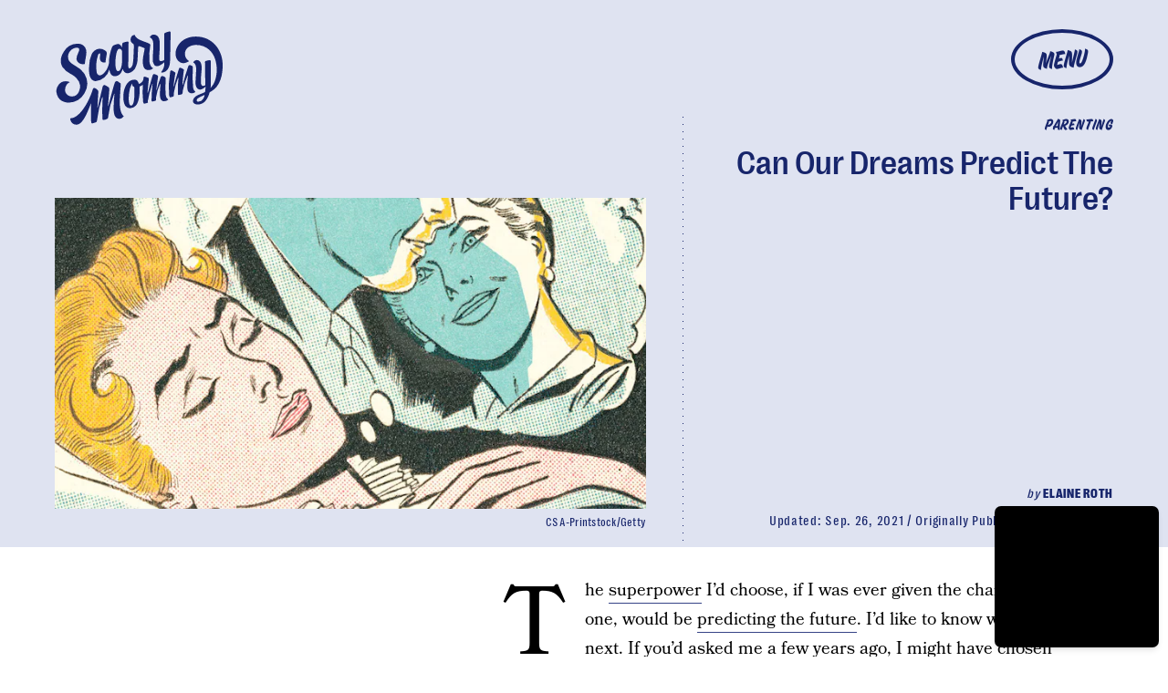

--- FILE ---
content_type: text/html; charset=utf-8
request_url: https://www.google.com/recaptcha/api2/aframe
body_size: 266
content:
<!DOCTYPE HTML><html><head><meta http-equiv="content-type" content="text/html; charset=UTF-8"></head><body><script nonce="0L0JL2gnCYaM57h9R5ViGA">/** Anti-fraud and anti-abuse applications only. See google.com/recaptcha */ try{var clients={'sodar':'https://pagead2.googlesyndication.com/pagead/sodar?'};window.addEventListener("message",function(a){try{if(a.source===window.parent){var b=JSON.parse(a.data);var c=clients[b['id']];if(c){var d=document.createElement('img');d.src=c+b['params']+'&rc='+(localStorage.getItem("rc::a")?sessionStorage.getItem("rc::b"):"");window.document.body.appendChild(d);sessionStorage.setItem("rc::e",parseInt(sessionStorage.getItem("rc::e")||0)+1);localStorage.setItem("rc::h",'1770099933578');}}}catch(b){}});window.parent.postMessage("_grecaptcha_ready", "*");}catch(b){}</script></body></html>

--- FILE ---
content_type: application/javascript
request_url: https://cdn2.bustle.com/2026/scarymommy/runtime-0c2d74d2a9.js
body_size: 2086
content:
(()=>{var e,s,r={},o={};function a(e){var s=o[e];if(void 0!==s)return s.exports;var t=o[e]={exports:{}};return r[e](t,t.exports,a),t.exports}a.m=r,e=[],a.O=(s,r,o,t)=>{if(!r){var n=1/0;for(i=0;i<e.length;i++){for(var[r,o,t]=e[i],c=!0,d=0;d<r.length;d++)(!1&t||n>=t)&&Object.keys(a.O).every((e=>a.O[e](r[d])))?r.splice(d--,1):(c=!1,t<n&&(n=t));if(c){e.splice(i--,1);var l=o();void 0!==l&&(s=l)}}return s}t=t||0;for(var i=e.length;i>0&&e[i-1][2]>t;i--)e[i]=e[i-1];e[i]=[r,o,t]},a.n=e=>{var s=e&&e.__esModule?()=>e.default:()=>e;return a.d(s,{a:s}),s},a.d=(e,s)=>{for(var r in s)a.o(s,r)&&!a.o(e,r)&&Object.defineProperty(e,r,{enumerable:!0,get:s[r]})},a.f={},a.e=e=>Promise.all(Object.keys(a.f).reduce(((s,r)=>(a.f[r](e,s),s)),[])),a.u=e=>235===e?"AdConsole-ea6881661b.js":528===e?"Reels-ReelsFloating-9c4992c86b.js":270===e?"Reels-ReelsStack-21ad8f6e34.js":928===e?"prebid-light-d8b3fdcfda.js":827===e?"prebid-85b8564e2d.js":165===e?"HubPage-9004e83fc1.js":775===e?"DiscoverPage-6eb627fd7d.js":871===e?"AuthorPage-97243482e6.js":472===e?"SlideshowPage-5ab705bb13.js":964===e?"CardPage-38f6e4e802.js":900===e?"FeatureCardPage-59c73c4821.js":255===e?"ListiclePage-bc7d6de3f7.js":433===e?"ShowcasePage-f1fc92809e.js":213===e?"CardStoryPage-fe5d3885e4.js":885===e?"CardStoryPageAmp-09fcc114d4.js":518===e?"CardPreviewPage-4c28ff15a9.js":956===e?"LatestContentPage-22c584fcdf.js":374===e?"SearchPage-0a910c5f75.js":303===e?"ReelsPage-fdc7202137.js":void 0,a.miniCssF=e=>235===e?"AdConsole-8c605ea6f7.css":528===e?"Reels-ReelsFloating-ed4e09de1c.css":270===e?"Reels-ReelsStack-a4708c379e.css":81===e?"commons-1-3bd5eb15d0.css":890===e?"commons-2-94444077fc.css":284===e?"commons-4-0edb2fb1dc.css":93===e?"commons-5-8202a1557d.css":486===e?"commons-6-28a156f51a.css":249===e?"commons-9-17be5859d8.css":165===e?"HubPage-10bfaf2cbe.css":477===e?"commons-16-1845577a5c.css":871===e?"AuthorPage-9f9e2f4166.css":626===e?"commons-11-a248ea4ef9.css":475===e?"commons-3-c18b98e03f.css":295===e?"commons-7-62b100eed3.css":859===e?"commons-10-8be55c917d.css":251===e?"commons-18-d52760e2a7.css":668===e?"commons-17-b953d797d1.css":656===e?"commons-13-19a4d7c0a7.css":31===e?"commons-14-7663d35428.css":440===e?"commons-8-c5aba66612.css":442===e?"commons-19-29a2e4db7d.css":885===e?"CardStoryPageAmp-e429fd30b8.css":638===e?"commons-15-3eacb46a13.css":817===e?"commons-12-365ece9d31.css":374===e?"SearchPage-69519756aa.css":303===e?"ReelsPage-671d635d93.css":void 0,a.o=(e,s)=>Object.prototype.hasOwnProperty.call(e,s),s={},a.l=(e,r,o,t)=>{if(s[e])s[e].push(r);else{var n,c;if(void 0!==o)for(var d=document.getElementsByTagName("script"),l=0;l<d.length;l++){var i=d[l];if(i.getAttribute("src")==e){n=i;break}}n||(c=!0,(n=document.createElement("script")).charset="utf-8",a.nc&&n.setAttribute("nonce",a.nc),n.src=e),s[e]=[r];var m=(r,o)=>{n.onerror=n.onload=null,clearTimeout(f);var a=s[e];if(delete s[e],n.parentNode&&n.parentNode.removeChild(n),a&&a.forEach((e=>e(o))),r)return r(o)},f=setTimeout(m.bind(null,void 0,{type:"timeout",target:n}),12e4);n.onerror=m.bind(null,n.onerror),n.onload=m.bind(null,n.onload),c&&document.head.appendChild(n)}},a.r=e=>{"undefined"!=typeof Symbol&&Symbol.toStringTag&&Object.defineProperty(e,Symbol.toStringTag,{value:"Module"}),Object.defineProperty(e,"__esModule",{value:!0})},a.p="https://cdn2.bustle.com/2026/scarymommy/",(()=>{if("undefined"!=typeof document){var e={121:0};a.f.miniCss=(s,r)=>{e[s]?r.push(e[s]):0!==e[s]&&{31:1,81:1,93:1,165:1,235:1,249:1,251:1,270:1,284:1,295:1,303:1,374:1,440:1,442:1,475:1,477:1,486:1,528:1,626:1,638:1,656:1,668:1,817:1,859:1,871:1,885:1,890:1}[s]&&r.push(e[s]=(e=>new Promise(((s,r)=>{var o=a.miniCssF(e),t=a.p+o;if(((e,s)=>{for(var r=document.getElementsByTagName("link"),o=0;o<r.length;o++){var a=(n=r[o]).getAttribute("data-href")||n.getAttribute("href");if("stylesheet"===n.rel&&(a===e||a===s))return n}var t=document.getElementsByTagName("style");for(o=0;o<t.length;o++){var n;if((a=(n=t[o]).getAttribute("data-href"))===e||a===s)return n}})(o,t))return s();((e,s,r,o,t)=>{var n=document.createElement("link");n.rel="stylesheet",n.type="text/css",a.nc&&(n.nonce=a.nc),n.onerror=n.onload=r=>{if(n.onerror=n.onload=null,"load"===r.type)o();else{var a=r&&r.type,c=r&&r.target&&r.target.href||s,d=new Error("Loading CSS chunk "+e+" failed.\n("+a+": "+c+")");d.name="ChunkLoadError",d.code="CSS_CHUNK_LOAD_FAILED",d.type=a,d.request=c,n.parentNode&&n.parentNode.removeChild(n),t(d)}},n.href=s,document.head.appendChild(n)})(e,t,0,s,r)})))(s).then((()=>{e[s]=0}),(r=>{throw delete e[s],r})))}}})(),(()=>{var e={121:0};a.f.j=(s,r)=>{var o=a.o(e,s)?e[s]:void 0;if(0!==o)if(o)r.push(o[2]);else if(/^(2(49|51|84|95)|4(40|42|75|77|86)|6(26|38|56|68)|8(1|17|59|90)|121|31|93)$/.test(s))e[s]=0;else{var t=new Promise(((r,a)=>o=e[s]=[r,a]));r.push(o[2]=t);var n=a.p+a.u(s),c=new Error;a.l(n,(r=>{if(a.o(e,s)&&(0!==(o=e[s])&&(e[s]=void 0),o)){var t=r&&("load"===r.type?"missing":r.type),n=r&&r.target&&r.target.src;c.message="Loading chunk "+s+" failed.\n("+t+": "+n+")",c.name="ChunkLoadError",c.type=t,c.request=n,o[1](c)}}),"chunk-"+s,s)}},a.O.j=s=>0===e[s];var s=(s,r)=>{var o,t,[n,c,d]=r,l=0;if(n.some((s=>0!==e[s]))){for(o in c)a.o(c,o)&&(a.m[o]=c[o]);if(d)var i=d(a)}for(s&&s(r);l<n.length;l++)t=n[l],a.o(e,t)&&e[t]&&e[t][0](),e[t]=0;return a.O(i)},r=globalThis.webpackChunk=globalThis.webpackChunk||[];r.forEach(s.bind(null,0)),r.push=s.bind(null,r.push.bind(r))})()})();